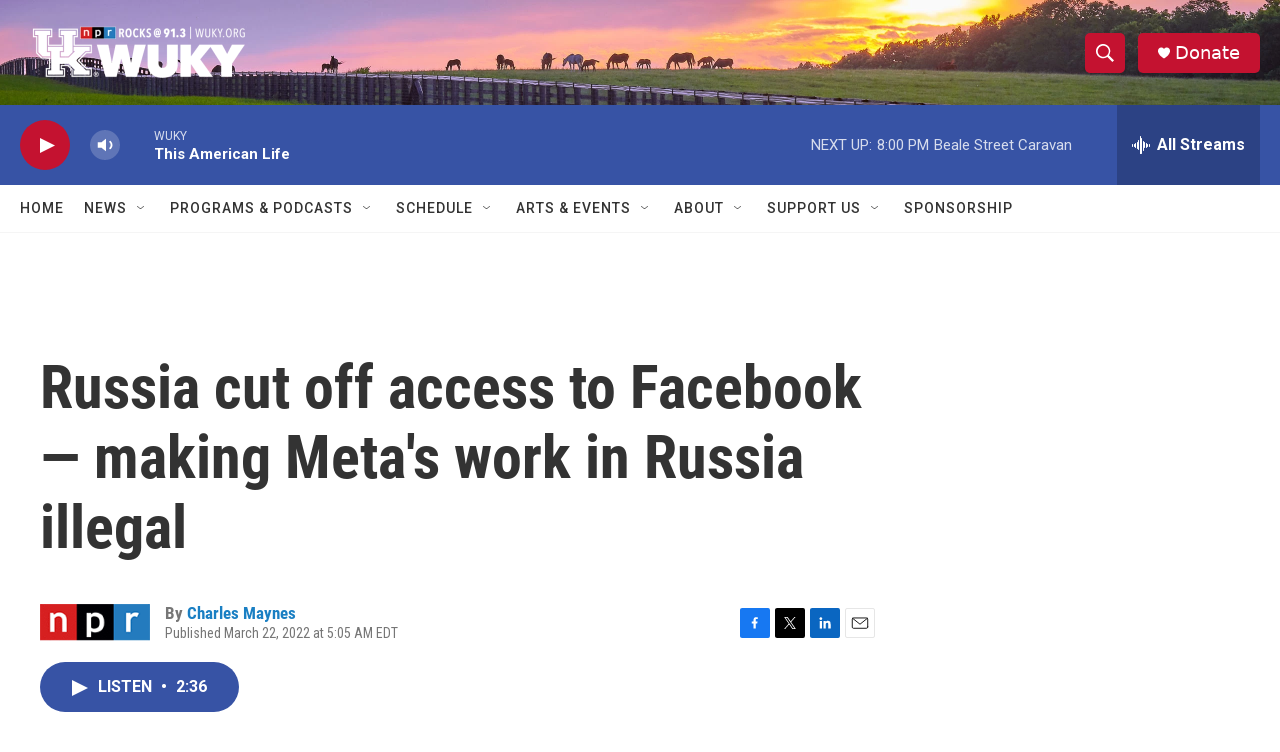

--- FILE ---
content_type: text/html; charset=utf-8
request_url: https://www.google.com/recaptcha/api2/aframe
body_size: 269
content:
<!DOCTYPE HTML><html><head><meta http-equiv="content-type" content="text/html; charset=UTF-8"></head><body><script nonce="OM5qSKct4wfDB1OPLDQjNQ">/** Anti-fraud and anti-abuse applications only. See google.com/recaptcha */ try{var clients={'sodar':'https://pagead2.googlesyndication.com/pagead/sodar?'};window.addEventListener("message",function(a){try{if(a.source===window.parent){var b=JSON.parse(a.data);var c=clients[b['id']];if(c){var d=document.createElement('img');d.src=c+b['params']+'&rc='+(localStorage.getItem("rc::a")?sessionStorage.getItem("rc::b"):"");window.document.body.appendChild(d);sessionStorage.setItem("rc::e",parseInt(sessionStorage.getItem("rc::e")||0)+1);localStorage.setItem("rc::h",'1769905724881');}}}catch(b){}});window.parent.postMessage("_grecaptcha_ready", "*");}catch(b){}</script></body></html>